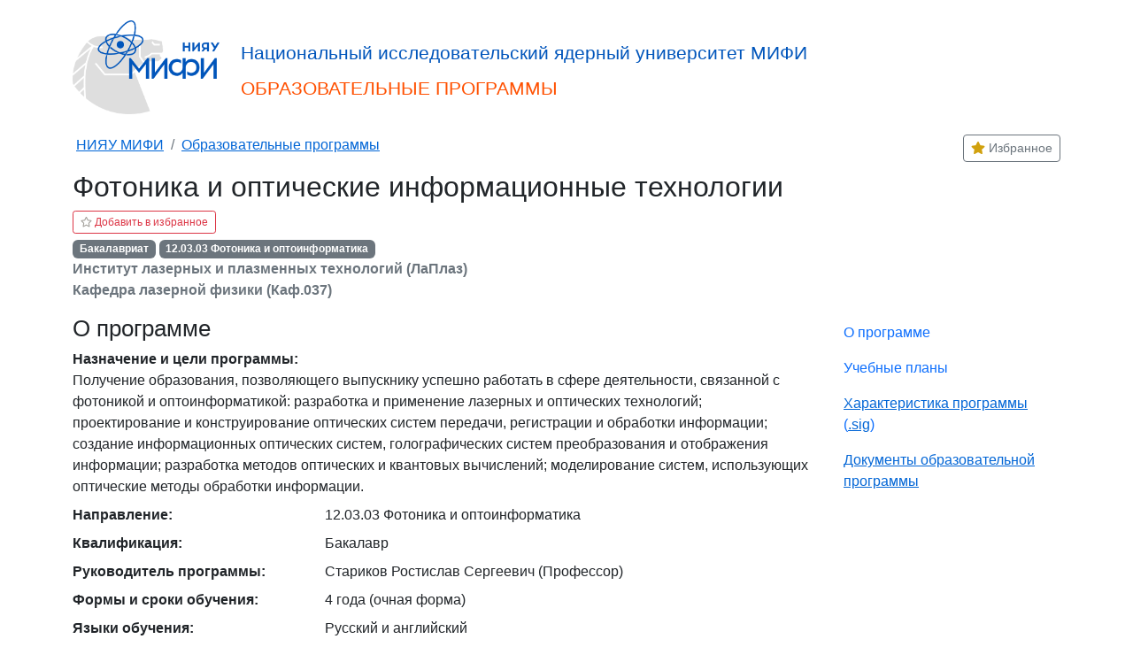

--- FILE ---
content_type: text/html; charset=utf-8
request_url: https://eis2.mephi.ru/programs/Program/Details/354
body_size: 5390
content:
<!DOCTYPE html>
<html lang="ru">
<head>
	<meta charset="utf-8" />
	<meta name="viewport" content="width=device-width, initial-scale=1.0" />
	<title>&#x41E; &#x43F;&#x440;&#x43E;&#x433;&#x440;&#x430;&#x43C;&#x43C;&#x435; - Образовательные программы НИЯУ МИФИ</title>
	<link rel="stylesheet" href="/programs/css/bundle.css?v=7G8DGAtV_Hk_XsnkcLKySPUquIM" />
	<meta name="description" content="&#x41E;&#x431;&#x440;&#x430;&#x437;&#x43E;&#x432;&#x430;&#x442;&#x435;&#x43B;&#x44C;&#x43D;&#x430;&#x44F; &#x43F;&#x440;&#x43E;&#x433;&#x440;&#x430;&#x43C;&#x43C;&#x430; (&#x43F;&#x43E;&#x434;&#x433;&#x43E;&#x442;&#x43E;&#x432;&#x43A;&#x438; / &#x43E;&#x431;&#x443;&#x447;&#x435;&#x43D;&#x438;&#x44F;) &#x424;&#x43E;&#x442;&#x43E;&#x43D;&#x438;&#x43A;&#x430; &#x438; &#x43E;&#x43F;&#x442;&#x438;&#x447;&#x435;&#x441;&#x43A;&#x438;&#x435; &#x438;&#x43D;&#x444;&#x43E;&#x440;&#x43C;&#x430;&#x446;&#x438;&#x43E;&#x43D;&#x43D;&#x44B;&#x435; &#x442;&#x435;&#x445;&#x43D;&#x43E;&#x43B;&#x43E;&#x433;&#x438;&#x438;. 12.03.03 &#x424;&#x43E;&#x442;&#x43E;&#x43D;&#x438;&#x43A;&#x430; &#x438; &#x43E;&#x43F;&#x442;&#x43E;&#x438;&#x43D;&#x444;&#x43E;&#x440;&#x43C;&#x430;&#x442;&#x438;&#x43A;&#x430; (&#x411;&#x430;&#x43A;&#x430;&#x43B;&#x430;&#x432;&#x440;&#x438;&#x430;&#x442;)">
</head>
<body>
	<header>
		<div class="container-md">
			<div class="row py-3 align-items-center">
				<div class="col-4 col-sm-4 col-md-3 col-lg-2">
					<img src="/programs/img/logo_mifi.png" alt="НИЯУ МИФИ - логотип" class="img-fluid" />
				</div>
				<div class="col-8 col-sm-8 col-md-9 col-lg-10 py-3">
					<div class="row pt-xl-3">
						<div class="col h4" style="color:#0055bb;">Национальный исследовательский ядерный университет МИФИ</div>
					</div>
					<div class="row pt-xl-2 pt-1">
						<div class="col h4" style="color:#ff5000;">
							ОБРАЗОВАТЕЛЬНЫЕ ПРОГРАММЫ
						</div>
					</div>
				</div>
			</div>
			<div class="row ">
				<div class="col mx-1">
					<nav aria-label="breadcrumb">
						<ol class="breadcrumb">
							<li class="breadcrumb-item"><a href="https://mephi.ru">НИЯУ МИФИ</a></li>
							<li class="breadcrumb-item" aria-current="page"><a id="bc-programs" href="/programs">Образовательные программы</a></li>
						</ol>
					</nav>
				</div>
				<div class="col-sm-auto">
					<a class="btn btn-sm btn-outline-secondary" title="Избранные программы" href="/programs/Program/Favorite"><i class="fas fa-star text-warning"></i> Избранное</a>
				</div>
			</div>
		</div>
	</header>
	<div class="container-lg">
		<main role="main" class="row pb-3">
			<div class="col-12">
	<div id="modDialog" class="modal fade" tabindex="-1">
		<div id="dialogContent" class="modal-dialog modal-dialog-centered modal-fullscreen-lg-down modal-xl modal-dialog-scrollable">
		</div>
	</div>
</div>
	<div class="col">
		<div class="mb-3">
			<div class="mb-1">
				<div class=""><h1>&#x424;&#x43E;&#x442;&#x43E;&#x43D;&#x438;&#x43A;&#x430; &#x438; &#x43E;&#x43F;&#x442;&#x438;&#x447;&#x435;&#x441;&#x43A;&#x438;&#x435; &#x438;&#x43D;&#x444;&#x43E;&#x440;&#x43C;&#x430;&#x446;&#x438;&#x43E;&#x43D;&#x43D;&#x44B;&#x435; &#x442;&#x435;&#x445;&#x43D;&#x43E;&#x43B;&#x43E;&#x433;&#x438;&#x438;</h1></div>
				<div class="btn-manage-favorite">
					<input title="Добавить/удалить избранное" type="checkbox" class="checkbox-custom programChooseToggle" name="IsChosen_354" id="IsChosen_354" data-program_id="354" />
					<label title="Добавить/удалить избранное" class="btn btn-xs btn-outline-danger checkbox-custom-label programChooseToggleLabel" id="IsChosen_label_354" for="IsChosen_354"></label>
				</div>
			</div>
			<div class="badge bg-secondary">&#x411;&#x430;&#x43A;&#x430;&#x43B;&#x430;&#x432;&#x440;&#x438;&#x430;&#x442;</div>
			<div class="badge bg-secondary text-wrap">12.03.03 &#x424;&#x43E;&#x442;&#x43E;&#x43D;&#x438;&#x43A;&#x430; &#x438; &#x43E;&#x43F;&#x442;&#x43E;&#x438;&#x43D;&#x444;&#x43E;&#x440;&#x43C;&#x430;&#x442;&#x438;&#x43A;&#x430;</div>
			<div class="text-muted fw-bold">&#x418;&#x43D;&#x441;&#x442;&#x438;&#x442;&#x443;&#x442; &#x43B;&#x430;&#x437;&#x435;&#x440;&#x43D;&#x44B;&#x445; &#x438; &#x43F;&#x43B;&#x430;&#x437;&#x43C;&#x435;&#x43D;&#x43D;&#x44B;&#x445; &#x442;&#x435;&#x445;&#x43D;&#x43E;&#x43B;&#x43E;&#x433;&#x438;&#x439; (&#x41B;&#x430;&#x41F;&#x43B;&#x430;&#x437;)</div>
				<div class="text-muted fw-bold">&#x41A;&#x430;&#x444;&#x435;&#x434;&#x440;&#x430; &#x43B;&#x430;&#x437;&#x435;&#x440;&#x43D;&#x43E;&#x439; &#x444;&#x438;&#x437;&#x438;&#x43A;&#x438; (&#x41A;&#x430;&#x444;.037)</div>
		</div>

		<div class="row">

			


<div class="col-md-9 order-1 order-md-0">

		<h2 id="about" class="">О программе</h2>
		<div class="row mb-2">
			<div class="col-md-12 fw-bold">Назначение и цели программы:</div>
			<div class="col-md-12">&#x41F;&#x43E;&#x43B;&#x443;&#x447;&#x435;&#x43D;&#x438;&#x435; &#x43E;&#x431;&#x440;&#x430;&#x437;&#x43E;&#x432;&#x430;&#x43D;&#x438;&#x44F;, &#x43F;&#x43E;&#x437;&#x432;&#x43E;&#x43B;&#x44F;&#x44E;&#x449;&#x435;&#x433;&#x43E; &#x432;&#x44B;&#x43F;&#x443;&#x441;&#x43A;&#x43D;&#x438;&#x43A;&#x443; &#x443;&#x441;&#x43F;&#x435;&#x448;&#x43D;&#x43E; &#x440;&#x430;&#x431;&#x43E;&#x442;&#x430;&#x442;&#x44C; &#x432; &#x441;&#x444;&#x435;&#x440;&#x435; &#x434;&#x435;&#x44F;&#x442;&#x435;&#x43B;&#x44C;&#x43D;&#x43E;&#x441;&#x442;&#x438;, &#x441;&#x432;&#x44F;&#x437;&#x430;&#x43D;&#x43D;&#x43E;&#x439; &#x441; &#x444;&#x43E;&#x442;&#x43E;&#x43D;&#x438;&#x43A;&#x43E;&#x439; &#x438; &#x43E;&#x43F;&#x442;&#x43E;&#x438;&#x43D;&#x444;&#x43E;&#x440;&#x43C;&#x430;&#x442;&#x438;&#x43A;&#x43E;&#x439;: &#x440;&#x430;&#x437;&#x440;&#x430;&#x431;&#x43E;&#x442;&#x43A;&#x430; &#x438; &#x43F;&#x440;&#x438;&#x43C;&#x435;&#x43D;&#x435;&#x43D;&#x438;&#x435; &#x43B;&#x430;&#x437;&#x435;&#x440;&#x43D;&#x44B;&#x445; &#x438; &#x43E;&#x43F;&#x442;&#x438;&#x447;&#x435;&#x441;&#x43A;&#x438;&#x445; &#x442;&#x435;&#x445;&#x43D;&#x43E;&#x43B;&#x43E;&#x433;&#x438;&#x439;; &#x43F;&#x440;&#x43E;&#x435;&#x43A;&#x442;&#x438;&#x440;&#x43E;&#x432;&#x430;&#x43D;&#x438;&#x435; &#x438; &#x43A;&#x43E;&#x43D;&#x441;&#x442;&#x440;&#x443;&#x438;&#x440;&#x43E;&#x432;&#x430;&#x43D;&#x438;&#x435; &#x43E;&#x43F;&#x442;&#x438;&#x447;&#x435;&#x441;&#x43A;&#x438;&#x445; &#x441;&#x438;&#x441;&#x442;&#x435;&#x43C; &#x43F;&#x435;&#x440;&#x435;&#x434;&#x430;&#x447;&#x438;, &#x440;&#x435;&#x433;&#x438;&#x441;&#x442;&#x440;&#x430;&#x446;&#x438;&#x438; &#x438; &#x43E;&#x431;&#x440;&#x430;&#x431;&#x43E;&#x442;&#x43A;&#x438; &#x438;&#x43D;&#x444;&#x43E;&#x440;&#x43C;&#x430;&#x446;&#x438;&#x438;; &#x441;&#x43E;&#x437;&#x434;&#x430;&#x43D;&#x438;&#x435; &#x438;&#x43D;&#x444;&#x43E;&#x440;&#x43C;&#x430;&#x446;&#x438;&#x43E;&#x43D;&#x43D;&#x44B;&#x445; &#x43E;&#x43F;&#x442;&#x438;&#x447;&#x435;&#x441;&#x43A;&#x438;&#x445; &#x441;&#x438;&#x441;&#x442;&#x435;&#x43C;, &#x433;&#x43E;&#x43B;&#x43E;&#x433;&#x440;&#x430;&#x444;&#x438;&#x447;&#x435;&#x441;&#x43A;&#x438;&#x445; &#x441;&#x438;&#x441;&#x442;&#x435;&#x43C; &#x43F;&#x440;&#x435;&#x43E;&#x431;&#x440;&#x430;&#x437;&#x43E;&#x432;&#x430;&#x43D;&#x438;&#x44F; &#x438; &#x43E;&#x442;&#x43E;&#x431;&#x440;&#x430;&#x436;&#x435;&#x43D;&#x438;&#x44F; &#x438;&#x43D;&#x444;&#x43E;&#x440;&#x43C;&#x430;&#x446;&#x438;&#x438;; &#x440;&#x430;&#x437;&#x440;&#x430;&#x431;&#x43E;&#x442;&#x43A;&#x430; &#x43C;&#x435;&#x442;&#x43E;&#x434;&#x43E;&#x432; &#x43E;&#x43F;&#x442;&#x438;&#x447;&#x435;&#x441;&#x43A;&#x438;&#x445; &#x438; &#x43A;&#x432;&#x430;&#x43D;&#x442;&#x43E;&#x432;&#x44B;&#x445; &#x432;&#x44B;&#x447;&#x438;&#x441;&#x43B;&#x435;&#x43D;&#x438;&#x439;; &#x43C;&#x43E;&#x434;&#x435;&#x43B;&#x438;&#x440;&#x43E;&#x432;&#x430;&#x43D;&#x438;&#x435; &#x441;&#x438;&#x441;&#x442;&#x435;&#x43C;, &#x438;&#x441;&#x43F;&#x43E;&#x43B;&#x44C;&#x437;&#x443;&#x44E;&#x449;&#x438;&#x445; &#x43E;&#x43F;&#x442;&#x438;&#x447;&#x435;&#x441;&#x43A;&#x438;&#x435; &#x43C;&#x435;&#x442;&#x43E;&#x434;&#x44B; &#x43E;&#x431;&#x440;&#x430;&#x431;&#x43E;&#x442;&#x43A;&#x438; &#x438;&#x43D;&#x444;&#x43E;&#x440;&#x43C;&#x430;&#x446;&#x438;&#x438;.</div>
		</div>
		<div class="row mb-2">
			<div class="col-md-4 fw-bold">&#x41D;&#x430;&#x43F;&#x440;&#x430;&#x432;&#x43B;&#x435;&#x43D;&#x438;&#x435;:</div>
			<div class="col-md-8">12.03.03 &#x424;&#x43E;&#x442;&#x43E;&#x43D;&#x438;&#x43A;&#x430; &#x438; &#x43E;&#x43F;&#x442;&#x43E;&#x438;&#x43D;&#x444;&#x43E;&#x440;&#x43C;&#x430;&#x442;&#x438;&#x43A;&#x430;</div>
		</div>
			<div class="row mb-2">
				<div class="col-md-4 fw-bold">Квалификация:</div>
				<div class="col-md-8">&#x411;&#x430;&#x43A;&#x430;&#x43B;&#x430;&#x432;&#x440;</div>
			</div>
		<div class="row mb-2">
			<div class="col-md-4 fw-bold">Руководитель программы:</div>
			<div class="col-md-8">&#x421;&#x442;&#x430;&#x440;&#x438;&#x43A;&#x43E;&#x432; &#x420;&#x43E;&#x441;&#x442;&#x438;&#x441;&#x43B;&#x430;&#x432; &#x421;&#x435;&#x440;&#x433;&#x435;&#x435;&#x432;&#x438;&#x447; (&#x41F;&#x440;&#x43E;&#x444;&#x435;&#x441;&#x441;&#x43E;&#x440;)</div>
		</div>
		<div class="row mb-2">
			<div class="col-md-4 fw-bold">Формы и сроки обучения:</div>
			<div class="col-md-8">
				4 &#x433;&#x43E;&#x434;&#x430; (&#x43E;&#x447;&#x43D;&#x430;&#x44F; &#x444;&#x43E;&#x440;&#x43C;&#x430;)
			</div>
		</div>
		<div class="row mb-2">
			<div class="col-md-4 fw-bold">Языки обучения:</div>
			<div class="col-md-8">Русский и английский</div>
		</div>
			<div class="row mb-2">
				<div class="col-md-12 fw-bold">Дополнительные сведения:</div>
				<div class="col-md-12">
					<ul>
							<li>&#x41F;&#x440;&#x438;&#x43C;&#x435;&#x43D;&#x44F;&#x44E;&#x442;&#x441;&#x44F; &#x44D;&#x43B;&#x435;&#x43A;&#x442;&#x440;&#x43E;&#x43D;&#x43D;&#x44B;&#x435; &#x438; &#x43E;&#x43D;&#x43B;&#x430;&#x439;&#x43D; &#x442;&#x435;&#x445;&#x43D;&#x43E;&#x43B;&#x43E;&#x433;&#x438;&#x438;</li>
					</ul>
				</div>
			</div>
			<h2 class="mt-3">Лицензирование и аккредитация программы</h2>
				<div class="row mx-md-4">
					<div class="col-md-4 fw-bold">
						&#x41F;&#x440;&#x43E;&#x444;&#x435;&#x441;&#x441;&#x438;&#x43E;&#x43D;&#x430;&#x43B;&#x44C;&#x43D;&#x43E;-&#x43E;&#x431;&#x449;&#x435;&#x441;&#x442;&#x432;&#x435;&#x43D;&#x43D;&#x430;&#x44F; &#x430;&#x43A;&#x43A;&#x440;&#x435;&#x434;&#x438;&#x442;&#x430;&#x446;&#x438;&#x44F;
					</div>
					<div class="col-md-8">
							<span>
								&#x421;&#x432;&#x438;&#x434;&#x435;&#x442;&#x435;&#x43B;&#x44C;&#x441;&#x442;&#x432;&#x43E; №&#x41A;&#x421;-39120303/11/20
 &#x43E;&#x442; 24.11.2020 (&#x420;&#x43E;&#x441;&#x421;&#x41D;&#x418;&#x41E;)									<a target="_blank" title="скачать" href="/programs/Program/File?fileId=d0429ae2-6887-4f86-852e-2b059ef79347"><i class="fas fa-file-download"></i></a>
.
							</span>
					</div>
				</div>
				<div class="row mx-md-4">
					<div class="col-md-4 fw-bold">
						&#x41C;&#x435;&#x436;&#x434;&#x443;&#x43D;&#x430;&#x440;&#x43E;&#x434;&#x43D;&#x430;&#x44F; &#x430;&#x43A;&#x43A;&#x440;&#x435;&#x434;&#x438;&#x442;&#x430;&#x446;&#x438;&#x44F;
					</div>
					<div class="col-md-8">
							<span>
								&#x421;&#x432;&#x438;&#x434;&#x435;&#x442;&#x435;&#x43B;&#x44C;&#x441;&#x442;&#x432;&#x43E; №&#x41C;&#x41A;- 152/11/20
 &#x43E;&#x442; 25.11.2020 (&#x420;&#x41D;&#x41C;&#x41A; &#x424;&#x415;&#x410;&#x41D;&#x418;)									<a target="_blank" title="скачать" href="/programs/Program/File?fileId=d7076a48-0368-4258-a86c-1a47fd574301"><i class="fas fa-file-download"></i></a>
.
							</span>
					</div>
				</div>
				<div class="row mx-md-4">
					<div class="col-md-4 fw-bold">
						&#x423;&#x442;&#x432;&#x435;&#x440;&#x436;&#x434;&#x435;&#x43D;&#x438;&#x435; &#x438; &#x430;&#x43A;&#x442;&#x443;&#x430;&#x43B;&#x438;&#x437;&#x430;&#x446;&#x438;&#x44F; &#x43F;&#x440;&#x43E;&#x433;&#x440;&#x430;&#x43C;&#x43C;&#x44B;
					</div>
					<div class="col-md-8">
							<span>
								&#x41F;&#x440;&#x43E;&#x442;&#x43E;&#x43A;&#x43E;&#x43B; №1/04-577
 &#x43E;&#x442; 27.04.2023 (&#x41D;&#x422;&#x421; &#x41B;&#x410;&#x41F;&#x41B;&#x410;&#x417;).
							</span>
					</div>
				</div>
			<h2 class="mt-3 mb-0">Основные организации-партнеры</h2>
			<small class="text-muted">
				Основные работодатели и заказчики образовательной программы.
				С полным списком работодателей и предприятий для прохождения практик можно ознакомиться <a href="https://eis.mephi.ru/AccGateway/AccOrganizationPracticePdf.ashx" target="_blank">здесь</a>
			</small>
			<ul>
					<li>&#x41E;&#x41E;&#x41E; &quot;&#x41D;&#x430;&#x443;&#x447;&#x43D;&#x43E;-&#x442;&#x435;&#x445;&#x43D;&#x438;&#x447;&#x435;&#x441;&#x43A;&#x43E;&#x435; &#x43E;&#x431;&#x44A;&#x435;&#x434;&#x438;&#x43D;&#x435;&#x43D;&#x438;&#x435; &quot;&#x418;&#x420;&#x42D;-&#x41F;&#x43E;&#x43B;&#x44E;&#x441;&quot;</li>
					<li>&#x424;&#x413;&#x411;&#x423;&#x41D; &quot;&#x424;&#x438;&#x437;&#x438;&#x447;&#x435;&#x441;&#x43A;&#x438;&#x439; &#x438;&#x43D;&#x441;&#x442;&#x438;&#x442;&#x443;&#x442; &#x438;&#x43C;. &#x41F;.&#x41D;. &#x41B;&#x435;&#x431;&#x435;&#x434;&#x435;&#x432;&#x430; &#x420;&#x410;&#x41D;</li>
					<li>&#x424;&#x435;&#x434;&#x435;&#x440;&#x430;&#x43B;&#x44C;&#x43D;&#x43E;&#x435; &#x433;&#x43E;&#x441;&#x443;&#x434;&#x430;&#x440;&#x441;&#x442;&#x432;&#x435;&#x43D;&#x43D;&#x43E;&#x435; &#x431;&#x44E;&#x434;&#x436;&#x435;&#x442;&#x43D;&#x43E;&#x435; &#x443;&#x447;&#x440;&#x435;&#x436;&#x434;&#x435;&#x43D;&#x438;&#x435; &#x43D;&#x430;&#x443;&#x43A;&#x438; &#x424;&#x435;&#x434;&#x435;&#x440;&#x430;&#x43B;&#x44C;&#x43D;&#x44B;&#x439; &#x438;&#x441;&#x441;&#x43B;&#x435;&#x434;&#x43E;&#x432;&#x430;&#x442;&#x435;&#x43B;&#x44C;&#x441;&#x43A;&#x438;&#x439; &#x446;&#x435;&#x43D;&#x442;&#x440; &quot;&#x418;&#x43D;&#x441;&#x442;&#x438;&#x442;&#x443;&#x442; &#x43E;&#x431;&#x449;&#x435;&#x439; &#x444;&#x438;&#x437;&#x438;&#x43A;&#x438; &#x438;&#x43C;. &#x410;.&#x41C;. &#x41F;&#x440;&#x43E;&#x445;&#x43E;&#x440;&#x43E;&#x432;&#x430; &#x420;&#x410;&#x41D;&quot;</li>
			</ul>
		<h2 id="curriculums" class="mt-3">Учебные планы</h2>
		<ul>
				<li>
					<a href="/programs/Program/Curriculum/354?curriculumId=50df4ee5-cca7-4260-9c7e-9cfa2daa3ba2">
						Набор 2025 (&#x43E;&#x447;&#x43D;&#x430;&#x44F; форма, 4 &#x433;&#x43E;&#x434;&#x430;)
					</a>
				</li>
				<li>
					<a href="/programs/Program/Curriculum/354?curriculumId=3a2ab346-0b1d-47e6-b941-24e384639362">
						Набор 2024 (&#x43E;&#x447;&#x43D;&#x430;&#x44F; форма, 4 &#x433;&#x43E;&#x434;&#x430;)
					</a>
				</li>
				<li>
					<a href="/programs/Program/Curriculum/354?curriculumId=4acf3484-4495-4094-8515-d87e476d0c99">
						Набор 2023 (&#x43E;&#x447;&#x43D;&#x430;&#x44F; форма, 4 &#x433;&#x43E;&#x434;&#x430;)
					</a>
				</li>
				<li>
					<a href="/programs/Program/Curriculum/354?curriculumId=72c6c1c7-d2a3-4a57-97da-df578a401982">
						Набор 2022 (&#x43E;&#x447;&#x43D;&#x430;&#x44F; форма, 4 &#x433;&#x43E;&#x434;&#x430;)
					</a>
				</li>
				<li>
					<a href="/programs/Program/Curriculum/354?curriculumId=8f812644-ba35-4ac5-8d25-11be2f15d031">
						Набор 2021 (&#x43E;&#x447;&#x43D;&#x430;&#x44F; форма, 4 &#x433;&#x43E;&#x434;&#x430;)
					</a>
				</li>
		</ul>
</div>


			<div class="col-md-3 ">
				

<ul class="nav mb-3 flex-md-column sticky-md-top">
	<li class="nav-item">
		<a class="nav-link  active" href="/programs/Program/Details/354">О программе</a>
	</li>
	<li class="nav-item">
		<a class="nav-link " href="/programs/Program/Details/354#curriculums">Учебные планы</a>
	</li>
		<li class="nav-item">
			<span class="nav-link">
				<a class="" target="_blank" href="/programs/Program/File?fileId=06b448ff-2df5-4741-b2f9-3968ee65aefc">Характеристика программы</a>
 (<a target="_blank" href="/programs/Program/File?fileId=da18bb44-86b5-4baa-9a49-b04a4a56154a">.sig</a>)			</span>
		</li>
	<li class="nav-item">
		<span class="nav-link">
			<a class="itemInfoShow" target="_blank" href="/programs/Program/Documents/354">Документы образовательной программы</a>
		</span>
	</li>
</ul>
			</div>

		</div>
	</div>


		</main>
	</div>

	<button type="button"
			class="btn btn-secondary btn-floating btn"
			id="btn-back-to-top">
		<i class="fas fa-arrow-up"></i>
	</button>

	<footer class="border-top footer text-muted">
		<div class="container">
			&copy; 2026 - УД НИЯУ МИФИ
		</div>
	</footer>
	<script src="/programs/js/bundle.js?v=Hvz7AoWBMZifFlar4-su3trGoZw"></script>
	
	

	<script src="/programs/js/favorites.js"></script>
	<script src="/programs/js/view_program_layout.js?v=0N3FwQtlIYYz8BKykEK-H1M_h24"></script>

</body>
</html>


--- FILE ---
content_type: text/javascript; charset=UTF-8
request_url: https://eis2.mephi.ru/programs/js/view_program_layout.js?v=0N3FwQtlIYYz8BKykEK-H1M_h24
body_size: 228
content:
$(document).ready(function(){getParams=sessionStorage.getItem("filters");$("#bc-programs").attr("href",function(n,t){return t+(t.indexOf("?")!=-1?"&":"?")+(getParams!=null?getParams:"")})});$(function(){$.ajaxSetup({cache:!1});$(".itemInfoShow").click(function(n){n.preventDefault();$.get(this.href,function(n){$("#dialogContent").html(n);$("#modDialog").modal("show")})})});$("#modDialog").on("show.bs.modal",function(){window.history.pushState("#modDialog","Modal title",document.location+"#modDialog")}).on("hide.bs.modal",function(){window.history.state==="#modDialog"&&history.go(-1)});window.addEventListener("hashchange",function(){$("#modDialog").modal("hide")})

--- FILE ---
content_type: text/javascript
request_url: https://eis2.mephi.ru/programs/js/favorites.js
body_size: 355
content:
function setFavoriteState(programId, isChecked) {
    var favoritesJson = localStorage.getItem('favorites');
    var favorites = [];

    if (favoritesJson != null)
        favorites = JSON.parse(favoritesJson);

    if (isChecked) {
        if (favorites.indexOf(programId) == -1)
            favorites.push(programId);
    }
    else
        if (favorites.indexOf(programId) != -1)
            favorites.splice(favorites.indexOf(programId), 1);

    localStorage.setItem('favorites', JSON.stringify(favorites));
}

function showFavoriteState(favorites) {
    favorites.forEach(function (item, index, array) {
        $("#IsChosen_" + item).prop('checked', true); 
    });
}

function getFavorites() {
    var favoritesJson = localStorage.getItem('favorites');
    var favorites = [];

    if (favoritesJson != null)
        favorites = JSON.parse(favoritesJson);
    return favorites;
}

function refreshFavoriteState() {
    var favoritesJson = localStorage.getItem('favorites');
    $(".programChooseToggle").prop('checked', false);

    if (favoritesJson != null) {
        showFavoriteState(JSON.parse(favoritesJson));
    }
}

function clearFavorites() {
    localStorage.removeItem('favorites');
}

$(document).ready(function () {
    refreshFavoriteState();

    $(document).on('change', '.programChooseToggle', function () {
        var programId = this.dataset["program_id"];
        var isChecked = this.checked;

        setFavoriteState(programId, isChecked);
    });
});

window.onstorage = event => {
    if (event.key == 'favorites') {
        refreshFavoriteState();
    }
};